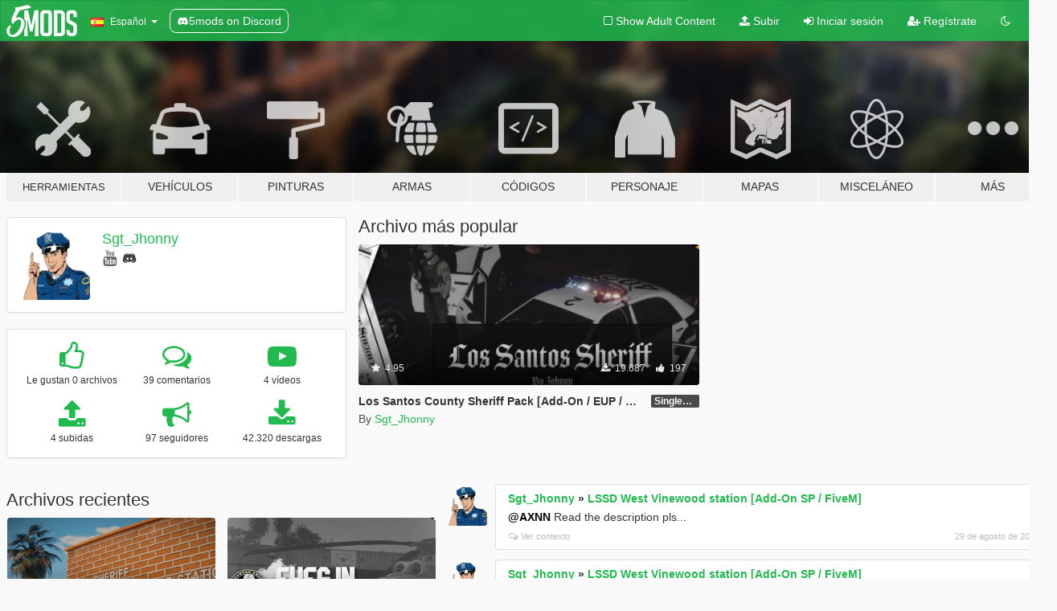

--- FILE ---
content_type: text/html; charset=utf-8
request_url: https://es.gta5-mods.com/users/Sgt_Jhonny
body_size: 8935
content:

<!DOCTYPE html>
<html lang="es" dir="ltr">
<head>
	<title>
		Mods de GTA 5 por Sgt_Jhonny - GTA5-Mods.com
	</title>

		<script
		  async
		  src="https://hb.vntsm.com/v4/live/vms/sites/gta5-mods.com/index.js"
        ></script>

        <script>
          self.__VM = self.__VM || [];
          self.__VM.push(function (admanager, scope) {
            scope.Config.buildPlacement((configBuilder) => {
              configBuilder.add("billboard");
              configBuilder.addDefaultOrUnique("mobile_mpu").setBreakPoint("mobile")
            }).display("top-ad");

            scope.Config.buildPlacement((configBuilder) => {
              configBuilder.add("leaderboard");
              configBuilder.addDefaultOrUnique("mobile_mpu").setBreakPoint("mobile")
            }).display("central-ad");

            scope.Config.buildPlacement((configBuilder) => {
              configBuilder.add("mpu");
              configBuilder.addDefaultOrUnique("mobile_mpu").setBreakPoint("mobile")
            }).display("side-ad");

            scope.Config.buildPlacement((configBuilder) => {
              configBuilder.add("leaderboard");
              configBuilder.addDefaultOrUnique("mpu").setBreakPoint({ mediaQuery: "max-width:1200px" })
            }).display("central-ad-2");

            scope.Config.buildPlacement((configBuilder) => {
              configBuilder.add("leaderboard");
              configBuilder.addDefaultOrUnique("mobile_mpu").setBreakPoint("mobile")
            }).display("bottom-ad");

            scope.Config.buildPlacement((configBuilder) => {
              configBuilder.add("desktop_takeover");
              configBuilder.addDefaultOrUnique("mobile_takeover").setBreakPoint("mobile")
            }).display("takeover-ad");

            scope.Config.get('mpu').display('download-ad-1');
          });
        </script>

	<meta charset="utf-8">
	<meta name="viewport" content="width=320, initial-scale=1.0, maximum-scale=1.0">
	<meta http-equiv="X-UA-Compatible" content="IE=edge">
	<meta name="msapplication-config" content="none">
	<meta name="theme-color" content="#20ba4e">
	<meta name="msapplication-navbutton-color" content="#20ba4e">
	<meta name="apple-mobile-web-app-capable" content="yes">
	<meta name="apple-mobile-web-app-status-bar-style" content="#20ba4e">
	<meta name="csrf-param" content="authenticity_token" />
<meta name="csrf-token" content="jeQ2Jx7u1maMj1PZPHm0+oonklVUsdfgCQAJRECf4Ly+A2H5W8dOCD37vMJowH9liVHCsyOfZ8pvQuqvNL381A==" />
	

	<link rel="shortcut icon" type="image/x-icon" href="https://images.gta5-mods.com/icons/favicon.png">
	<link rel="stylesheet" media="screen" href="/assets/application-7e510725ebc5c55e88a9fd87c027a2aa9e20126744fbac89762e0fd54819c399.css" />
	    <link rel="alternate" hreflang="id" href="https://id.gta5-mods.com/users/Sgt_Jhonny">
    <link rel="alternate" hreflang="ms" href="https://ms.gta5-mods.com/users/Sgt_Jhonny">
    <link rel="alternate" hreflang="bg" href="https://bg.gta5-mods.com/users/Sgt_Jhonny">
    <link rel="alternate" hreflang="ca" href="https://ca.gta5-mods.com/users/Sgt_Jhonny">
    <link rel="alternate" hreflang="cs" href="https://cs.gta5-mods.com/users/Sgt_Jhonny">
    <link rel="alternate" hreflang="da" href="https://da.gta5-mods.com/users/Sgt_Jhonny">
    <link rel="alternate" hreflang="de" href="https://de.gta5-mods.com/users/Sgt_Jhonny">
    <link rel="alternate" hreflang="el" href="https://el.gta5-mods.com/users/Sgt_Jhonny">
    <link rel="alternate" hreflang="en" href="https://www.gta5-mods.com/users/Sgt_Jhonny">
    <link rel="alternate" hreflang="es" href="https://es.gta5-mods.com/users/Sgt_Jhonny">
    <link rel="alternate" hreflang="fr" href="https://fr.gta5-mods.com/users/Sgt_Jhonny">
    <link rel="alternate" hreflang="gl" href="https://gl.gta5-mods.com/users/Sgt_Jhonny">
    <link rel="alternate" hreflang="ko" href="https://ko.gta5-mods.com/users/Sgt_Jhonny">
    <link rel="alternate" hreflang="hi" href="https://hi.gta5-mods.com/users/Sgt_Jhonny">
    <link rel="alternate" hreflang="it" href="https://it.gta5-mods.com/users/Sgt_Jhonny">
    <link rel="alternate" hreflang="hu" href="https://hu.gta5-mods.com/users/Sgt_Jhonny">
    <link rel="alternate" hreflang="mk" href="https://mk.gta5-mods.com/users/Sgt_Jhonny">
    <link rel="alternate" hreflang="nl" href="https://nl.gta5-mods.com/users/Sgt_Jhonny">
    <link rel="alternate" hreflang="nb" href="https://no.gta5-mods.com/users/Sgt_Jhonny">
    <link rel="alternate" hreflang="pl" href="https://pl.gta5-mods.com/users/Sgt_Jhonny">
    <link rel="alternate" hreflang="pt-BR" href="https://pt.gta5-mods.com/users/Sgt_Jhonny">
    <link rel="alternate" hreflang="ro" href="https://ro.gta5-mods.com/users/Sgt_Jhonny">
    <link rel="alternate" hreflang="ru" href="https://ru.gta5-mods.com/users/Sgt_Jhonny">
    <link rel="alternate" hreflang="sl" href="https://sl.gta5-mods.com/users/Sgt_Jhonny">
    <link rel="alternate" hreflang="fi" href="https://fi.gta5-mods.com/users/Sgt_Jhonny">
    <link rel="alternate" hreflang="sv" href="https://sv.gta5-mods.com/users/Sgt_Jhonny">
    <link rel="alternate" hreflang="vi" href="https://vi.gta5-mods.com/users/Sgt_Jhonny">
    <link rel="alternate" hreflang="tr" href="https://tr.gta5-mods.com/users/Sgt_Jhonny">
    <link rel="alternate" hreflang="uk" href="https://uk.gta5-mods.com/users/Sgt_Jhonny">
    <link rel="alternate" hreflang="zh-CN" href="https://zh.gta5-mods.com/users/Sgt_Jhonny">

  <script src="/javascripts/ads.js"></script>

		<!-- Nexus Google Tag Manager -->
		<script nonce="true">
//<![CDATA[
				window.dataLayer = window.dataLayer || [];

						window.dataLayer.push({
								login_status: 'Guest',
								user_id: undefined,
								gta5mods_id: undefined,
						});

//]]>
</script>
		<script nonce="true">
//<![CDATA[
				(function(w,d,s,l,i){w[l]=w[l]||[];w[l].push({'gtm.start':
				new Date().getTime(),event:'gtm.js'});var f=d.getElementsByTagName(s)[0],
				j=d.createElement(s),dl=l!='dataLayer'?'&l='+l:'';j.async=true;j.src=
				'https://www.googletagmanager.com/gtm.js?id='+i+dl;f.parentNode.insertBefore(j,f);
				})(window,document,'script','dataLayer','GTM-KCVF2WQ');

//]]>
</script>		<!-- End Nexus Google Tag Manager -->
</head>
<body class=" es">
	<!-- Google Tag Manager (noscript) -->
	<noscript><iframe src="https://www.googletagmanager.com/ns.html?id=GTM-KCVF2WQ"
										height="0" width="0" style="display:none;visibility:hidden"></iframe></noscript>
	<!-- End Google Tag Manager (noscript) -->

<div id="page-cover"></div>
<div id="page-loading">
	<span class="graphic"></span>
	<span class="message">Cargando...</span>
</div>

<div id="page-cover"></div>

<nav id="main-nav" class="navbar navbar-default">
  <div class="container">
    <div class="navbar-header">
      <a class="navbar-brand" href="/"></a>

      <ul class="nav navbar-nav">
        <li id="language-dropdown" class="dropdown">
          <a href="#language" class="dropdown-toggle" data-toggle="dropdown">
            <span class="famfamfam-flag-es icon"></span>&nbsp;
            <span class="language-name">Español</span>
            <span class="caret"></span>
          </a>

          <ul class="dropdown-menu dropdown-menu-with-footer">
                <li>
                  <a href="https://id.gta5-mods.com/users/Sgt_Jhonny">
                    <span class="famfamfam-flag-id"></span>
                    <span class="language-name">Bahasa Indonesia</span>
                  </a>
                </li>
                <li>
                  <a href="https://ms.gta5-mods.com/users/Sgt_Jhonny">
                    <span class="famfamfam-flag-my"></span>
                    <span class="language-name">Bahasa Melayu</span>
                  </a>
                </li>
                <li>
                  <a href="https://bg.gta5-mods.com/users/Sgt_Jhonny">
                    <span class="famfamfam-flag-bg"></span>
                    <span class="language-name">Български</span>
                  </a>
                </li>
                <li>
                  <a href="https://ca.gta5-mods.com/users/Sgt_Jhonny">
                    <span class="famfamfam-flag-catalonia"></span>
                    <span class="language-name">Català</span>
                  </a>
                </li>
                <li>
                  <a href="https://cs.gta5-mods.com/users/Sgt_Jhonny">
                    <span class="famfamfam-flag-cz"></span>
                    <span class="language-name">Čeština</span>
                  </a>
                </li>
                <li>
                  <a href="https://da.gta5-mods.com/users/Sgt_Jhonny">
                    <span class="famfamfam-flag-dk"></span>
                    <span class="language-name">Dansk</span>
                  </a>
                </li>
                <li>
                  <a href="https://de.gta5-mods.com/users/Sgt_Jhonny">
                    <span class="famfamfam-flag-de"></span>
                    <span class="language-name">Deutsch</span>
                  </a>
                </li>
                <li>
                  <a href="https://el.gta5-mods.com/users/Sgt_Jhonny">
                    <span class="famfamfam-flag-gr"></span>
                    <span class="language-name">Ελληνικά</span>
                  </a>
                </li>
                <li>
                  <a href="https://www.gta5-mods.com/users/Sgt_Jhonny">
                    <span class="famfamfam-flag-gb"></span>
                    <span class="language-name">English</span>
                  </a>
                </li>
                <li>
                  <a href="https://es.gta5-mods.com/users/Sgt_Jhonny">
                    <span class="famfamfam-flag-es"></span>
                    <span class="language-name">Español</span>
                  </a>
                </li>
                <li>
                  <a href="https://fr.gta5-mods.com/users/Sgt_Jhonny">
                    <span class="famfamfam-flag-fr"></span>
                    <span class="language-name">Français</span>
                  </a>
                </li>
                <li>
                  <a href="https://gl.gta5-mods.com/users/Sgt_Jhonny">
                    <span class="famfamfam-flag-es-gl"></span>
                    <span class="language-name">Galego</span>
                  </a>
                </li>
                <li>
                  <a href="https://ko.gta5-mods.com/users/Sgt_Jhonny">
                    <span class="famfamfam-flag-kr"></span>
                    <span class="language-name">한국어</span>
                  </a>
                </li>
                <li>
                  <a href="https://hi.gta5-mods.com/users/Sgt_Jhonny">
                    <span class="famfamfam-flag-in"></span>
                    <span class="language-name">हिन्दी</span>
                  </a>
                </li>
                <li>
                  <a href="https://it.gta5-mods.com/users/Sgt_Jhonny">
                    <span class="famfamfam-flag-it"></span>
                    <span class="language-name">Italiano</span>
                  </a>
                </li>
                <li>
                  <a href="https://hu.gta5-mods.com/users/Sgt_Jhonny">
                    <span class="famfamfam-flag-hu"></span>
                    <span class="language-name">Magyar</span>
                  </a>
                </li>
                <li>
                  <a href="https://mk.gta5-mods.com/users/Sgt_Jhonny">
                    <span class="famfamfam-flag-mk"></span>
                    <span class="language-name">Македонски</span>
                  </a>
                </li>
                <li>
                  <a href="https://nl.gta5-mods.com/users/Sgt_Jhonny">
                    <span class="famfamfam-flag-nl"></span>
                    <span class="language-name">Nederlands</span>
                  </a>
                </li>
                <li>
                  <a href="https://no.gta5-mods.com/users/Sgt_Jhonny">
                    <span class="famfamfam-flag-no"></span>
                    <span class="language-name">Norsk</span>
                  </a>
                </li>
                <li>
                  <a href="https://pl.gta5-mods.com/users/Sgt_Jhonny">
                    <span class="famfamfam-flag-pl"></span>
                    <span class="language-name">Polski</span>
                  </a>
                </li>
                <li>
                  <a href="https://pt.gta5-mods.com/users/Sgt_Jhonny">
                    <span class="famfamfam-flag-br"></span>
                    <span class="language-name">Português do Brasil</span>
                  </a>
                </li>
                <li>
                  <a href="https://ro.gta5-mods.com/users/Sgt_Jhonny">
                    <span class="famfamfam-flag-ro"></span>
                    <span class="language-name">Română</span>
                  </a>
                </li>
                <li>
                  <a href="https://ru.gta5-mods.com/users/Sgt_Jhonny">
                    <span class="famfamfam-flag-ru"></span>
                    <span class="language-name">Русский</span>
                  </a>
                </li>
                <li>
                  <a href="https://sl.gta5-mods.com/users/Sgt_Jhonny">
                    <span class="famfamfam-flag-si"></span>
                    <span class="language-name">Slovenščina</span>
                  </a>
                </li>
                <li>
                  <a href="https://fi.gta5-mods.com/users/Sgt_Jhonny">
                    <span class="famfamfam-flag-fi"></span>
                    <span class="language-name">Suomi</span>
                  </a>
                </li>
                <li>
                  <a href="https://sv.gta5-mods.com/users/Sgt_Jhonny">
                    <span class="famfamfam-flag-se"></span>
                    <span class="language-name">Svenska</span>
                  </a>
                </li>
                <li>
                  <a href="https://vi.gta5-mods.com/users/Sgt_Jhonny">
                    <span class="famfamfam-flag-vn"></span>
                    <span class="language-name">Tiếng Việt</span>
                  </a>
                </li>
                <li>
                  <a href="https://tr.gta5-mods.com/users/Sgt_Jhonny">
                    <span class="famfamfam-flag-tr"></span>
                    <span class="language-name">Türkçe</span>
                  </a>
                </li>
                <li>
                  <a href="https://uk.gta5-mods.com/users/Sgt_Jhonny">
                    <span class="famfamfam-flag-ua"></span>
                    <span class="language-name">Українська</span>
                  </a>
                </li>
                <li>
                  <a href="https://zh.gta5-mods.com/users/Sgt_Jhonny">
                    <span class="famfamfam-flag-cn"></span>
                    <span class="language-name">中文</span>
                  </a>
                </li>
          </ul>
        </li>
        <li class="discord-link">
          <a href="https://discord.gg/2PR7aMzD4U" target="_blank" rel="noreferrer">
            <img src="https://images.gta5-mods.com/site/discord-header.svg" height="15px" alt="">
            <span>5mods on Discord</span>
          </a>
        </li>
      </ul>
    </div>

    <ul class="nav navbar-nav navbar-right">
        <li>
          <a href="/adult_filter" title="Light mode">
              <span class="fa fa-square-o"></span>
            <span>Show Adult <span class="adult-filter__content-text">Content</span></span>
          </a>
        </li>
      <li class="hidden-xs">
        <a href="/upload">
          <span class="icon fa fa-upload"></span>
          Subir
        </a>
      </li>

        <li>
          <a href="/login?r=/users/Sgt_Jhonny">
            <span class="icon fa fa-sign-in"></span>
            <span class="login-text">Iniciar sesión</span>
          </a>
        </li>

        <li class="hidden-xs">
          <a href="/register?r=/users/Sgt_Jhonny">
            <span class="icon fa fa-user-plus"></span>
            Regístrate
          </a>
        </li>

        <li>
            <a href="/dark_mode" title="Dark mode">
              <span class="fa fa-moon-o"></span>
            </a>
        </li>

      <li id="search-dropdown">
        <a href="#search" class="dropdown-toggle" data-toggle="dropdown">
          <span class="fa fa-search"></span>
        </a>

        <div class="dropdown-menu">
          <div class="form-inline">
            <div class="form-group">
              <div class="input-group">
                <div class="input-group-addon"><span  class="fa fa-search"></span></div>
                <input type="text" class="form-control" placeholder="Buscar mods para GTA 5...">
              </div>
            </div>
            <button type="submit" class="btn btn-primary">
              Buscar
            </button>
          </div>
        </div>
      </li>
    </ul>
  </div>
</nav>

<div id="banner" class="">
  <div class="container hidden-xs">
    <div id="intro">
      <h1 class="styled">Bienvenido a GTA5-Mods.com</h1>
      <p>Selecciona una de las siguientes categorías para empezar a explorar los últimos mods para GTA 5 en PC:</p>
    </div>
  </div>

  <div class="container">
    <ul id="navigation" class="clearfix es">
        <li class="tools ">
          <a href="/tools">
            <span class="icon-category"></span>
            <span class="label-border"></span>
            <span class="label-category lg-small md-small">
              <span>Herramientas</span>
            </span>
          </a>
        </li>
        <li class="vehicles ">
          <a href="/vehicles">
            <span class="icon-category"></span>
            <span class="label-border"></span>
            <span class="label-category ">
              <span>Vehículos</span>
            </span>
          </a>
        </li>
        <li class="paintjobs ">
          <a href="/paintjobs">
            <span class="icon-category"></span>
            <span class="label-border"></span>
            <span class="label-category ">
              <span>Pinturas</span>
            </span>
          </a>
        </li>
        <li class="weapons ">
          <a href="/weapons">
            <span class="icon-category"></span>
            <span class="label-border"></span>
            <span class="label-category ">
              <span>Armas</span>
            </span>
          </a>
        </li>
        <li class="scripts ">
          <a href="/scripts">
            <span class="icon-category"></span>
            <span class="label-border"></span>
            <span class="label-category ">
              <span>Códigos</span>
            </span>
          </a>
        </li>
        <li class="player ">
          <a href="/player">
            <span class="icon-category"></span>
            <span class="label-border"></span>
            <span class="label-category ">
              <span>Personaje</span>
            </span>
          </a>
        </li>
        <li class="maps ">
          <a href="/maps">
            <span class="icon-category"></span>
            <span class="label-border"></span>
            <span class="label-category ">
              <span>Mapas</span>
            </span>
          </a>
        </li>
        <li class="misc ">
          <a href="/misc">
            <span class="icon-category"></span>
            <span class="label-border"></span>
            <span class="label-category md-small">
              <span>Misceláneo</span>
            </span>
          </a>
        </li>
      <li id="more-dropdown" class="more dropdown">
        <a href="#more" class="dropdown-toggle" data-toggle="dropdown">
          <span class="icon-category"></span>
          <span class="label-border"></span>
          <span class="label-category ">
            <span>Más</span>
          </span>
        </a>

        <ul class="dropdown-menu pull-right">
          <li>
            <a href="http://www.gta5cheats.com" target="_blank">
              <span class="fa fa-external-link"></span>
              GTA 5 Cheats
            </a>
          </li>
        </ul>
      </li>
    </ul>
  </div>
</div>

<div id="content">
  
<div id="profile" data-user-id="1414406">
  <div class="container">


        <div class="row">
          <div class="col-sm-6 col-md-4">
            <div class="user-panel panel panel-default">
              <div class="panel-body">
                <div class="row">
                  <div class="col-xs-3">
                    <a href="/users/Sgt_Jhonny">
                      <img class="img-responsive" src="https://img.gta5-mods.com/q75-w100-h100-cfill/avatars/1414406/accc3e-darius_1.png" alt="Accc3e darius 1" />
                    </a>
                  </div>
                  <div class="col-xs-9">
                    <a class="username" href="/users/Sgt_Jhonny">Sgt_Jhonny</a>

                        <br/>

                            <div class="user-social">
                              





<a title="YouTube" target="_blank" href="https://www.youtube.com/channel/UCZ14CwKkY0cuMNzrGXeBpRQ"><span class="fa fa-youtube"></span></a>




<a title="Discord Server" target="_blank" href="https://discord.gg/AyXsKnD77w"><span class="fa fa-discord size-30"></span></a>

                            </div>


                            <div class="g-ytsubscribe" data-channel="null" data-channelid="UCZ14CwKkY0cuMNzrGXeBpRQ" data-layout="default" data-count="default"></div>



                  </div>
                </div>
              </div>
            </div>

              <div class="panel panel-default" dir="auto">
                <div class="panel-body">
                    <div class="user-stats">
                      <div class="row">
                        <div class="col-xs-4">
                          <span class="stat-icon fa fa-thumbs-o-up"></span>
                          <span class="stat-label">
                            Le gustan 0 archivos
                          </span>
                        </div>
                        <div class="col-xs-4">
                          <span class="stat-icon fa fa-comments-o"></span>
                          <span class="stat-label">
                            39 comentarios
                          </span>
                        </div>
                        <div class="col-xs-4">
                          <span class="stat-icon fa fa-youtube-play"></span>
                          <span class="stat-label">
                            4 vídeos
                          </span>
                        </div>
                      </div>

                      <div class="row">
                        <div class="col-xs-4">
                          <span class="stat-icon fa fa-upload"></span>
                          <span class="stat-label">
                            4 subidas
                          </span>
                        </div>
                        <div class="col-xs-4">
                          <span class="stat-icon fa fa-bullhorn"></span>
                          <span class="stat-label">
                            97 seguidores
                          </span>
                        </div>
                          <div class="col-xs-4">
                            <span class="stat-icon fa fa-download"></span>
                            <span class="stat-label">
                              42.320 descargas
                            </span>
                          </div>
                      </div>
                    </div>
                </div>
              </div>
          </div>

            <div class="col-sm-6 col-md-4 file-list">
              <h3 class="no-margin-top">Archivo más popular</h3>
              
<div class="file-list-obj">
  <a href="/vehicles/non-els-add-on-mlo-eup-los-santos-county-sheriff-pack" title="Los Santos County Sheriff Pack [Add-On / EUP / MLO]" class="preview empty">

    <img title="Los Santos County Sheriff Pack [Add-On / EUP / MLO]" class="img-responsive" alt="Los Santos County Sheriff Pack [Add-On / EUP / MLO]" src="https://img.gta5-mods.com/q75-w500-h333-cfill/images/non-els-add-on-mlo-eup-los-santos-county-sheriff-pack/d35b96-1.png" />

      <ul class="categories">
            <li>Add-On</li>
            <li>Coche</li>
            <li>Lore Friendly</li>
            <li>Edición vanilla</li>
      </ul>

      <div class="stats">
        <div>
            <span title="4.95 star rating">
              <span class="fa fa-star"></span> 4.95
            </span>
        </div>
        <div>
          <span title="19.687 Descargas">
            <span class="fa fa-download"></span> 19.687
          </span>
          <span class="stats-likes" title="197 Me gusta">
            <span class="fa fa-thumbs-up"></span> 197
          </span>
        </div>
      </div>

  </a>
  <div class="details">
    <div class="top">
      <div class="name">
        <a href="/vehicles/non-els-add-on-mlo-eup-los-santos-county-sheriff-pack" title="Los Santos County Sheriff Pack [Add-On / EUP / MLO]">
          <span dir="ltr">Los Santos County Sheriff Pack [Add-On / EUP / MLO]</span>
        </a>
      </div>
        <div class="version" dir="ltr" title="SinglePlayer v1.1">SinglePlayer v1.1</div>
    </div>
    <div class="bottom">
      <span class="bottom-by">By</span> <a href="/users/Sgt_Jhonny" title="Sgt_Jhonny">Sgt_Jhonny</a>
    </div>
  </div>
</div>
            </div>
        </div>

            <div class="row">
                  <div class="file-list col-sm-5">
                    <div class="row-heading">
                      <h3 class="latest-files">
                        Archivos recientes
                      </h3>
                    </div>

                        <div class="row">
                            <div class="col-xs-6 col-sm-12 col-md-6">
                              
<div class="file-list-obj">
  <a href="/maps/map-lssd-west-vinewood-station" title="LSSD West Vinewood station [Add-On SP / FiveM]" class="preview empty">

    <img title="LSSD West Vinewood station [Add-On SP / FiveM]" class="img-responsive" alt="LSSD West Vinewood station [Add-On SP / FiveM]" src="https://img.gta5-mods.com/q75-w500-h333-cfill/images/map-lssd-west-vinewood-station/4ca63f-3.jpg" />

      <ul class="categories">
            <li>Modelo de mapa</li>
            <li>Edificio</li>
            <li>Escena</li>
            <li>Destacado</li>
      </ul>

      <div class="stats">
        <div>
            <span title="4.94 star rating">
              <span class="fa fa-star"></span> 4.94
            </span>
        </div>
        <div>
          <span title="4.529 Descargas">
            <span class="fa fa-download"></span> 4.529
          </span>
          <span class="stats-likes" title="100 Me gusta">
            <span class="fa fa-thumbs-up"></span> 100
          </span>
        </div>
      </div>

  </a>
  <div class="details">
    <div class="top">
      <div class="name">
        <a href="/maps/map-lssd-west-vinewood-station" title="LSSD West Vinewood station [Add-On SP / FiveM]">
          <span dir="ltr">LSSD West Vinewood station [Add-On SP / FiveM]</span>
        </a>
      </div>
        <div class="version" dir="ltr" title="1.0">1.0</div>
    </div>
    <div class="bottom">
      <span class="bottom-by">By</span> <a href="/users/Sgt_Jhonny" title="Sgt_Jhonny">Sgt_Jhonny</a>
    </div>
  </div>
</div>
                            </div>
                            <div class="col-xs-6 col-sm-12 col-md-6">
                              
<div class="file-list-obj">
  <a href="/maps/mlo-la-puerta-aero-bureau-lssd" title="[MLO] La Puerta Aero Bureau LSSD" class="preview empty">

    <img title="[MLO] La Puerta Aero Bureau LSSD" class="img-responsive" alt="[MLO] La Puerta Aero Bureau LSSD" src="https://img.gta5-mods.com/q75-w500-h333-cfill/images/mlo-la-puerta-aero-bureau-lssd/c2d9fb-1.png" />

      <ul class="categories">
            <li>Interior</li>
            <li>Edificio</li>
      </ul>

      <div class="stats">
        <div>
            <span title="4.7 star rating">
              <span class="fa fa-star"></span> 4.7
            </span>
        </div>
        <div>
          <span title="4.809 Descargas">
            <span class="fa fa-download"></span> 4.809
          </span>
          <span class="stats-likes" title="99 Me gusta">
            <span class="fa fa-thumbs-up"></span> 99
          </span>
        </div>
      </div>

  </a>
  <div class="details">
    <div class="top">
      <div class="name">
        <a href="/maps/mlo-la-puerta-aero-bureau-lssd" title="[MLO] La Puerta Aero Bureau LSSD">
          <span dir="ltr">[MLO] La Puerta Aero Bureau LSSD</span>
        </a>
      </div>
        <div class="version" dir="ltr" title="1.0">1.0</div>
    </div>
    <div class="bottom">
      <span class="bottom-by">By</span> <a href="/users/Sgt_Jhonny" title="Sgt_Jhonny">Sgt_Jhonny</a>
    </div>
  </div>
</div>
                            </div>
                        </div>
                        <div class="row">
                            <div class="col-xs-6 col-sm-12 col-md-6">
                              
<div class="file-list-obj">
  <a href="/vehicles/non-els-add-on-mlo-eup-los-santos-county-sheriff-pack" title="Los Santos County Sheriff Pack [Add-On / EUP / MLO]" class="preview empty">

    <img title="Los Santos County Sheriff Pack [Add-On / EUP / MLO]" class="img-responsive" alt="Los Santos County Sheriff Pack [Add-On / EUP / MLO]" src="https://img.gta5-mods.com/q75-w500-h333-cfill/images/non-els-add-on-mlo-eup-los-santos-county-sheriff-pack/d35b96-1.png" />

      <ul class="categories">
            <li>Add-On</li>
            <li>Coche</li>
            <li>Lore Friendly</li>
            <li>Edición vanilla</li>
      </ul>

      <div class="stats">
        <div>
            <span title="4.95 star rating">
              <span class="fa fa-star"></span> 4.95
            </span>
        </div>
        <div>
          <span title="19.687 Descargas">
            <span class="fa fa-download"></span> 19.687
          </span>
          <span class="stats-likes" title="197 Me gusta">
            <span class="fa fa-thumbs-up"></span> 197
          </span>
        </div>
      </div>

  </a>
  <div class="details">
    <div class="top">
      <div class="name">
        <a href="/vehicles/non-els-add-on-mlo-eup-los-santos-county-sheriff-pack" title="Los Santos County Sheriff Pack [Add-On / EUP / MLO]">
          <span dir="ltr">Los Santos County Sheriff Pack [Add-On / EUP / MLO]</span>
        </a>
      </div>
        <div class="version" dir="ltr" title="SinglePlayer v1.1">SinglePlayer v1.1</div>
    </div>
    <div class="bottom">
      <span class="bottom-by">By</span> <a href="/users/Sgt_Jhonny" title="Sgt_Jhonny">Sgt_Jhonny</a>
    </div>
  </div>
</div>
                            </div>
                            <div class="col-xs-6 col-sm-12 col-md-6">
                              
<div class="file-list-obj">
  <a href="/vehicles/emergency-declasse-alamo-2600ls-add-on-sgt_jhonny" title="Emergency Declasse Alamo 2600LS [Add-On]" class="preview empty">

    <img title="Emergency Declasse Alamo 2600LS [Add-On]" class="img-responsive" alt="Emergency Declasse Alamo 2600LS [Add-On]" src="https://img.gta5-mods.com/q75-w500-h333-cfill/images/emergency-declasse-alamo-2600ls-add-on-sgt_jhonny/3e3cd8-1-min.png" />

      <ul class="categories">
            <li>Add-On</li>
            <li>Coche</li>
            <li>SUV</li>
            <li>Emergencia</li>
            <li>Edición vanilla</li>
            <li>Lore Friendly</li>
      </ul>

      <div class="stats">
        <div>
            <span title="5.0 star rating">
              <span class="fa fa-star"></span> 5.0
            </span>
        </div>
        <div>
          <span title="13.295 Descargas">
            <span class="fa fa-download"></span> 13.295
          </span>
          <span class="stats-likes" title="154 Me gusta">
            <span class="fa fa-thumbs-up"></span> 154
          </span>
        </div>
      </div>

  </a>
  <div class="details">
    <div class="top">
      <div class="name">
        <a href="/vehicles/emergency-declasse-alamo-2600ls-add-on-sgt_jhonny" title="Emergency Declasse Alamo 2600LS [Add-On]">
          <span dir="ltr">Emergency Declasse Alamo 2600LS [Add-On]</span>
        </a>
      </div>
        <div class="version" dir="ltr" title="2.0">2.0</div>
    </div>
    <div class="bottom">
      <span class="bottom-by">By</span> <a href="/users/Sgt_Jhonny" title="Sgt_Jhonny">Sgt_Jhonny</a>
    </div>
  </div>
</div>
                            </div>
                        </div>
                  </div>

                  <div id="comments" class="col-sm-7">
                    <ul class="media-list comments-list" style="display: block;">
                      
    <li id="comment-2379221" class="comment media " data-comment-id="2379221" data-username="Sgt_Jhonny" data-mentions="[&quot;AXNN&quot;]">
      <div class="media-left">
        <a href="/users/Sgt_Jhonny"><img class="media-object" src="https://img.gta5-mods.com/q75-w100-h100-cfill/avatars/1414406/accc3e-darius_1.png" alt="Accc3e darius 1" /></a>
      </div>
      <div class="media-body">
        <div class="panel panel-default">
          <div class="panel-body">
            <div class="media-heading clearfix">
              <div class="pull-left flip" dir="auto">
                <a href="/users/Sgt_Jhonny">Sgt_Jhonny</a>
                    &raquo;
                    <a href="/maps/map-lssd-west-vinewood-station">LSSD West Vinewood station [Add-On SP / FiveM] </a>
              </div>
              <div class="pull-right flip">
                

                
              </div>
            </div>

            <div class="comment-text " dir="auto"><p><a class="mention" href="/users/AXNN">@AXNN</a> Read the description pls...</p></div>

            <div class="media-details clearfix">
              <div class="row">
                <div class="col-md-8 text-left flip">

                    <a class="inline-icon-text" href="/maps/map-lssd-west-vinewood-station#comment-2379221"><span class="fa fa-comments-o"></span>Ver contexto</a>

                  

                  
                </div>
                <div class="col-md-4 text-right flip" title="viernes, 29 de agosto de 2025 18:32:29 +0000">29 de agosto de 2025</div>
              </div>
            </div>
          </div>
        </div>
      </div>
    </li>

    <li id="comment-2379220" class="comment media " data-comment-id="2379220" data-username="Sgt_Jhonny" data-mentions="[&quot;VRTomsky&quot;]">
      <div class="media-left">
        <a href="/users/Sgt_Jhonny"><img class="media-object" src="https://img.gta5-mods.com/q75-w100-h100-cfill/avatars/1414406/accc3e-darius_1.png" alt="Accc3e darius 1" /></a>
      </div>
      <div class="media-body">
        <div class="panel panel-default">
          <div class="panel-body">
            <div class="media-heading clearfix">
              <div class="pull-left flip" dir="auto">
                <a href="/users/Sgt_Jhonny">Sgt_Jhonny</a>
                    &raquo;
                    <a href="/maps/map-lssd-west-vinewood-station">LSSD West Vinewood station [Add-On SP / FiveM] </a>
              </div>
              <div class="pull-right flip">
                

                
              </div>
            </div>

            <div class="comment-text " dir="auto"><p><a class="mention" href="/users/VRTomsky">@VRTomsky</a> The community made an unlore modification, it&#39;s on my discord</p></div>

            <div class="media-details clearfix">
              <div class="row">
                <div class="col-md-8 text-left flip">

                    <a class="inline-icon-text" href="/maps/map-lssd-west-vinewood-station#comment-2379220"><span class="fa fa-comments-o"></span>Ver contexto</a>

                  

                  
                </div>
                <div class="col-md-4 text-right flip" title="viernes, 29 de agosto de 2025 18:32:21 +0000">29 de agosto de 2025</div>
              </div>
            </div>
          </div>
        </div>
      </div>
    </li>

    <li id="comment-2378404" class="comment media " data-comment-id="2378404" data-username="Sgt_Jhonny" data-mentions="[&quot;Jim2578&quot;]">
      <div class="media-left">
        <a href="/users/Sgt_Jhonny"><img class="media-object" src="https://img.gta5-mods.com/q75-w100-h100-cfill/avatars/1414406/accc3e-darius_1.png" alt="Accc3e darius 1" /></a>
      </div>
      <div class="media-body">
        <div class="panel panel-default">
          <div class="panel-body">
            <div class="media-heading clearfix">
              <div class="pull-left flip" dir="auto">
                <a href="/users/Sgt_Jhonny">Sgt_Jhonny</a>
                    &raquo;
                    <a href="/maps/map-lssd-west-vinewood-station">LSSD West Vinewood station [Add-On SP / FiveM] </a>
              </div>
              <div class="pull-right flip">
                

                
              </div>
            </div>

            <div class="comment-text " dir="auto"><p><a class="mention" href="/users/Jim2578">@Jim2578</a> Great, read the desc. </p></div>

            <div class="media-details clearfix">
              <div class="row">
                <div class="col-md-8 text-left flip">

                    <a class="inline-icon-text" href="/maps/map-lssd-west-vinewood-station#comment-2378404"><span class="fa fa-comments-o"></span>Ver contexto</a>

                  

                  
                </div>
                <div class="col-md-4 text-right flip" title="lunes, 25 de agosto de 2025 20:41:42 +0000">25 de agosto de 2025</div>
              </div>
            </div>
          </div>
        </div>
      </div>
    </li>

    <li id="comment-2378403" class="comment media " data-comment-id="2378403" data-username="Sgt_Jhonny" data-mentions="[&quot;Lapd Code 3&quot;]">
      <div class="media-left">
        <a href="/users/Sgt_Jhonny"><img class="media-object" src="https://img.gta5-mods.com/q75-w100-h100-cfill/avatars/1414406/accc3e-darius_1.png" alt="Accc3e darius 1" /></a>
      </div>
      <div class="media-body">
        <div class="panel panel-default">
          <div class="panel-body">
            <div class="media-heading clearfix">
              <div class="pull-left flip" dir="auto">
                <a href="/users/Sgt_Jhonny">Sgt_Jhonny</a>
                    &raquo;
                    <a href="/maps/map-lssd-west-vinewood-station">LSSD West Vinewood station [Add-On SP / FiveM] </a>
              </div>
              <div class="pull-right flip">
                

                
              </div>
            </div>

            <div class="comment-text " dir="auto"><p><a class="mention" href="/users/Lapd%20Code%203">@Lapd Code 3</a> It&#39;s also on my discord, some members made an LA version</p></div>

            <div class="media-details clearfix">
              <div class="row">
                <div class="col-md-8 text-left flip">

                    <a class="inline-icon-text" href="/maps/map-lssd-west-vinewood-station#comment-2378403"><span class="fa fa-comments-o"></span>Ver contexto</a>

                  

                  
                </div>
                <div class="col-md-4 text-right flip" title="lunes, 25 de agosto de 2025 20:40:50 +0000">25 de agosto de 2025</div>
              </div>
            </div>
          </div>
        </div>
      </div>
    </li>

    <li id="comment-2378402" class="comment media " data-comment-id="2378402" data-username="Sgt_Jhonny" data-mentions="[&quot;oldtimergamer6351&quot;]">
      <div class="media-left">
        <a href="/users/Sgt_Jhonny"><img class="media-object" src="https://img.gta5-mods.com/q75-w100-h100-cfill/avatars/1414406/accc3e-darius_1.png" alt="Accc3e darius 1" /></a>
      </div>
      <div class="media-body">
        <div class="panel panel-default">
          <div class="panel-body">
            <div class="media-heading clearfix">
              <div class="pull-left flip" dir="auto">
                <a href="/users/Sgt_Jhonny">Sgt_Jhonny</a>
                    &raquo;
                    <a href="/maps/map-lssd-west-vinewood-station">LSSD West Vinewood station [Add-On SP / FiveM] </a>
              </div>
              <div class="pull-right flip">
                

                
              </div>
            </div>

            <div class="comment-text " dir="auto"><p><a class="mention" href="/users/oldtimergamer6351">@oldtimergamer6351</a> You can join my discord! </p></div>

            <div class="media-details clearfix">
              <div class="row">
                <div class="col-md-8 text-left flip">

                    <a class="inline-icon-text" href="/maps/map-lssd-west-vinewood-station#comment-2378402"><span class="fa fa-comments-o"></span>Ver contexto</a>

                  

                  
                </div>
                <div class="col-md-4 text-right flip" title="lunes, 25 de agosto de 2025 20:40:27 +0000">25 de agosto de 2025</div>
              </div>
            </div>
          </div>
        </div>
      </div>
    </li>

    <li id="comment-2252907" class="comment media " data-comment-id="2252907" data-username="Sgt_Jhonny" data-mentions="[&quot;gorgonut&quot;]">
      <div class="media-left">
        <a href="/users/Sgt_Jhonny"><img class="media-object" src="https://img.gta5-mods.com/q75-w100-h100-cfill/avatars/1414406/accc3e-darius_1.png" alt="Accc3e darius 1" /></a>
      </div>
      <div class="media-body">
        <div class="panel panel-default">
          <div class="panel-body">
            <div class="media-heading clearfix">
              <div class="pull-left flip" dir="auto">
                <a href="/users/Sgt_Jhonny">Sgt_Jhonny</a>
                    &raquo;
                    <a href="/maps/mlo-la-puerta-aero-bureau-lssd"> [MLO] La Puerta Aero Bureau LSSD</a>
              </div>
              <div class="pull-right flip">
                

                
              </div>
            </div>

            <div class="comment-text " dir="auto"><p><a class="mention" href="/users/gorgonut">@gorgonut</a> Hey, sorry for the late reply. It&#39;s pinned on the &quot;support&quot; channel. </p></div>

            <div class="media-details clearfix">
              <div class="row">
                <div class="col-md-8 text-left flip">

                    <a class="inline-icon-text" href="/maps/mlo-la-puerta-aero-bureau-lssd#comment-2252907"><span class="fa fa-comments-o"></span>Ver contexto</a>

                  

                  
                </div>
                <div class="col-md-4 text-right flip" title="lunes, 22 de abril de 2024 07:20:34 +0000">22 de abril de 2024</div>
              </div>
            </div>
          </div>
        </div>
      </div>
    </li>

    <li id="comment-2242276" class="comment media " data-comment-id="2242276" data-username="Sgt_Jhonny" data-mentions="[&quot;TomGougler&quot;]">
      <div class="media-left">
        <a href="/users/Sgt_Jhonny"><img class="media-object" src="https://img.gta5-mods.com/q75-w100-h100-cfill/avatars/1414406/accc3e-darius_1.png" alt="Accc3e darius 1" /></a>
      </div>
      <div class="media-body">
        <div class="panel panel-default">
          <div class="panel-body">
            <div class="media-heading clearfix">
              <div class="pull-left flip" dir="auto">
                <a href="/users/Sgt_Jhonny">Sgt_Jhonny</a>
                    &raquo;
                    <a href="/maps/mlo-la-puerta-aero-bureau-lssd"> [MLO] La Puerta Aero Bureau LSSD</a>
              </div>
              <div class="pull-right flip">
                

                
              </div>
            </div>

            <div class="comment-text " dir="auto"><p><a class="mention" href="/users/TomGougler">@TomGougler</a> Yup :/ Known issue I need to correct that in the next update, you can still join the discord where the patch is already available. Sorry for that!</p></div>

            <div class="media-details clearfix">
              <div class="row">
                <div class="col-md-8 text-left flip">

                    <a class="inline-icon-text" href="/maps/mlo-la-puerta-aero-bureau-lssd#comment-2242276"><span class="fa fa-comments-o"></span>Ver contexto</a>

                  

                  
                </div>
                <div class="col-md-4 text-right flip" title="domingo, 10 de marzo de 2024 22:40:29 +0000">10 de marzo de 2024</div>
              </div>
            </div>
          </div>
        </div>
      </div>
    </li>

    <li id="comment-2237218" class="comment media " data-comment-id="2237218" data-username="Sgt_Jhonny" data-mentions="[&quot;RaduCrow&quot;]">
      <div class="media-left">
        <a href="/users/Sgt_Jhonny"><img class="media-object" src="https://img.gta5-mods.com/q75-w100-h100-cfill/avatars/1414406/accc3e-darius_1.png" alt="Accc3e darius 1" /></a>
      </div>
      <div class="media-body">
        <div class="panel panel-default">
          <div class="panel-body">
            <div class="media-heading clearfix">
              <div class="pull-left flip" dir="auto">
                <a href="/users/Sgt_Jhonny">Sgt_Jhonny</a>
                    &raquo;
                    <a href="/maps/mlo-la-puerta-aero-bureau-lssd"> [MLO] La Puerta Aero Bureau LSSD</a>
              </div>
              <div class="pull-right flip">
                

                
              </div>
            </div>

            <div class="comment-text " dir="auto"><p><a class="mention" href="/users/RaduCrow">@RaduCrow</a> I&#39;m not your friend, I don&#39;t appreciate your non-constructive comments. Knowing that the bug you&#39;re pointing out is potentially linked to your broken game. Beyond that, this mapping took me several months to develop, and rather than come and point out the problem (on a free MLO, no less), you&#39;re content to drop your criticism.</p>

<p>Make a free MLO of this scale, without any bugs. Publish it on 5mod and come back to talk to me. </p></div>

            <div class="media-details clearfix">
              <div class="row">
                <div class="col-md-8 text-left flip">

                    <a class="inline-icon-text" href="/maps/mlo-la-puerta-aero-bureau-lssd#comment-2237218"><span class="fa fa-comments-o"></span>Ver contexto</a>

                  

                  
                </div>
                <div class="col-md-4 text-right flip" title="miércoles, 21 de febrero de 2024 20:06:51 +0000">21 de febrero de 2024</div>
              </div>
            </div>
          </div>
        </div>
      </div>
    </li>

    <li id="comment-2229022" class="comment media " data-comment-id="2229022" data-username="Sgt_Jhonny" data-mentions="[&quot;RaduCrow&quot;, &quot;RaduCrow&quot;]">
      <div class="media-left">
        <a href="/users/Sgt_Jhonny"><img class="media-object" src="https://img.gta5-mods.com/q75-w100-h100-cfill/avatars/1414406/accc3e-darius_1.png" alt="Accc3e darius 1" /></a>
      </div>
      <div class="media-body">
        <div class="panel panel-default">
          <div class="panel-body">
            <div class="media-heading clearfix">
              <div class="pull-left flip" dir="auto">
                <a href="/users/Sgt_Jhonny">Sgt_Jhonny</a>
                    &raquo;
                    <a href="/maps/mlo-la-puerta-aero-bureau-lssd"> [MLO] La Puerta Aero Bureau LSSD</a>
              </div>
              <div class="pull-right flip">
                

                
              </div>
            </div>

            <div class="comment-text " dir="auto"><p><a class="mention" href="/users/RaduCrow">@RaduCrow</a> <a class="mention" href="/users/RaduCrow">@RaduCrow</a> Cool I hope this free mod ruin your day!</p></div>

            <div class="media-details clearfix">
              <div class="row">
                <div class="col-md-8 text-left flip">

                    <a class="inline-icon-text" href="/maps/mlo-la-puerta-aero-bureau-lssd#comment-2229022"><span class="fa fa-comments-o"></span>Ver contexto</a>

                  

                  
                </div>
                <div class="col-md-4 text-right flip" title="miércoles, 24 de enero de 2024 21:42:49 +0000">24 de enero de 2024</div>
              </div>
            </div>
          </div>
        </div>
      </div>
    </li>

    <li id="comment-2134387" class="comment media " data-comment-id="2134387" data-username="Sgt_Jhonny" data-mentions="[&quot;ozzysunn&quot;]">
      <div class="media-left">
        <a href="/users/Sgt_Jhonny"><img class="media-object" src="https://img.gta5-mods.com/q75-w100-h100-cfill/avatars/1414406/accc3e-darius_1.png" alt="Accc3e darius 1" /></a>
      </div>
      <div class="media-body">
        <div class="panel panel-default">
          <div class="panel-body">
            <div class="media-heading clearfix">
              <div class="pull-left flip" dir="auto">
                <a href="/users/Sgt_Jhonny">Sgt_Jhonny</a>
                    &raquo;
                    <a href="/vehicles/enhanced-helicopter-sounds">Enhanced Helicopter Sounds [OIV]</a>
              </div>
              <div class="pull-right flip">
                

                
              </div>
            </div>

            <div class="comment-text " dir="auto"><p><a class="mention" href="/users/ozzysunn">@ozzysunn</a> That&#39;s not a solution...It&#39;s not working </p></div>

            <div class="media-details clearfix">
              <div class="row">
                <div class="col-md-8 text-left flip">

                    <a class="inline-icon-text" href="/vehicles/enhanced-helicopter-sounds#comment-2134387"><span class="fa fa-comments-o"></span>Ver contexto</a>

                  

                  
                </div>
                <div class="col-md-4 text-right flip" title="jueves, 23 de marzo de 2023 19:01:50 +0000">23 de marzo de 2023</div>
              </div>
            </div>
          </div>
        </div>
      </div>
    </li>

                    </ul>
                  </div>
            </div>

  </div>
</div>
</div>
<div id="footer">
  <div class="container">

    <div class="row">

      <div class="col-sm-4 col-md-4">

        <a href="/users/Slim Trashman" class="staff">Designed in Alderney</a><br/>
        <a href="/users/rappo" class="staff">Made in Los Santos</a>

      </div>

      <div class="col-sm-8 col-md-8 hidden-xs">

        <div class="col-md-4 hidden-sm hidden-xs">
          <ul>
            <li>
              <a href="/tools">Herramientas para modificar GTA 5</a>
            </li>
            <li>
              <a href="/vehicles">Mods de vehículos para GTA 5</a>
            </li>
            <li>
              <a href="/paintjobs">Mods de pinturas de vehículos para GTA 5</a>
            </li>
            <li>
              <a href="/weapons">Mods de armas para GTA 5</a>
            </li>
            <li>
              <a href="/scripts">Mods de código (Scripts) para GTA5</a>
            </li>
            <li>
              <a href="/player">Mods de personajes para GTA 5</a>
            </li>
            <li>
              <a href="/maps">Mods de mapas para GTA 5</a>
            </li>
            <li>
              <a href="/misc">Mods misceláneos para GTA 5</a>
            </li>
          </ul>
        </div>

        <div class="col-sm-4 col-md-4 hidden-xs">
          <ul>
            <li>
              <a href="/all">Archivos recientes</a>
            </li>
            <li>
              <a href="/all/tags/featured">Archivos destacados</a>
            </li>
            <li>
              <a href="/all/most-liked">Archivos más populares</a>
            </li>
            <li>
              <a href="/all/most-downloaded">Archivos más descargados</a>
            </li>
            <li>
              <a href="/all/highest-rated">Archivos más votados</a>
            </li>
            <li>
              <a href="/leaderboard">Tabla de resultados de GTA5-Mods.com</a>
            </li>
          </ul>
        </div>

        <div class="col-sm-4 col-md-4">
          <ul>
            <li>
              <a href="/contact">
                Contáctanos
              </a>
            </li>
            <li>
              <a href="/privacy">
                Política de Privacidad
              </a>
            </li>
            <li>
              <a href="/terms">
                Términos de uso
              </a>
            </li>
            <li>
              <a href="https://www.cognitoforms.com/NexusMods/_5ModsDMCAForm">
                DMCA
              </a>
            </li>
            <li>
              <a href="https://www.twitter.com/5mods" class="social" target="_blank" rel="noreferrer" title="@5mods en Twitter">
                <span class="fa fa-twitter-square"></span>
                @5mods en Twitter
              </a>
            </li>
            <li>
              <a href="https://www.facebook.com/5mods" class="social" target="_blank" rel="noreferrer" title="5mods en Facebook">
                <span class="fa fa-facebook-official"></span>
                5mods en Facebook
              </a>
            </li>
            <li>
              <a href="https://discord.gg/2PR7aMzD4U" class="social" target="_blank" rel="noreferrer" title="5mods on Discord">
                <img src="https://images.gta5-mods.com/site/discord-footer.svg#discord" height="15px" alt="">
                5mods on Discord
              </a>
            </li>
          </ul>
        </div>

      </div>

    </div>
  </div>
</div>

<script src="/assets/i18n-df0d92353b403d0e94d1a4f346ded6a37d72d69e9a14f2caa6d80e755877da17.js"></script>
<script src="/assets/translations-a23fafd59dbdbfa99c7d1d49b61f0ece1d1aff5b9b63d693ca14bfa61420d77c.js"></script>
<script type="text/javascript">
		I18n.defaultLocale = 'en';
		I18n.locale = 'es';
		I18n.fallbacks = true;

		var GTA5M = {User: {authenticated: false}};
</script>
<script src="/assets/application-d3801923323270dc3fae1f7909466e8a12eaf0dc3b846aa57c43fa1873fe9d56.js"></script>
  <script src="https://apis.google.com/js/platform.js" xmlns="http://www.w3.org/1999/html"></script>
            <script type="application/ld+json">
            {
              "@context": "http://schema.org",
              "@type": "Person",
              "name": "Sgt_Jhonny"
            }
            </script>


<!-- Quantcast Tag -->
<script type="text/javascript">
		var _qevents = _qevents || [];
		(function () {
				var elem = document.createElement('script');
				elem.src = (document.location.protocol == "https:" ? "https://secure" : "http://edge") + ".quantserve.com/quant.js";
				elem.async = true;
				elem.type = "text/javascript";
				var scpt = document.getElementsByTagName('script')[0];
				scpt.parentNode.insertBefore(elem, scpt);
		})();
		_qevents.push({
				qacct: "p-bcgV-fdjlWlQo"
		});
</script>
<noscript>
	<div style="display:none;">
		<img src="//pixel.quantserve.com/pixel/p-bcgV-fdjlWlQo.gif" border="0" height="1" width="1" alt="Quantcast"/>
	</div>
</noscript>
<!-- End Quantcast tag -->

<!-- Ad Blocker Checks -->
<script type="application/javascript">
    (function () {
        console.log("ABD: ", window.AdvertStatus);
        if (window.AdvertStatus === undefined) {
            var container = document.createElement('div');
            container.classList.add('container');

            var div = document.createElement('div');
            div.classList.add('alert', 'alert-warning');
            div.innerText = "Ad-blockers can cause errors with the image upload service, please consider turning them off if you have issues.";
            container.appendChild(div);

            var upload = document.getElementById('upload');
            if (upload) {
                upload.insertBefore(container, upload.firstChild);
            }
        }
    })();
</script>



<div class="js-paloma-hook" data-id="176926971363">
  <script type="text/javascript">
    (function(){
      // Do not continue if Paloma not found.
      if (window['Paloma'] === undefined) {
        return true;
      }

      Paloma.env = 'production';

      // Remove any callback details if any
      $('.js-paloma-hook[data-id!=' + 176926971363 + ']').remove();

      var request = {"resource":"User","action":"profile","params":{}};

      Paloma.engine.setRequest({
        id: "176926971363",
        resource: request['resource'],
        action: request['action'],
        params: request['params']});
    })();
  </script>
</div>
</body>
</html>


--- FILE ---
content_type: text/html; charset=utf-8
request_url: https://accounts.google.com/o/oauth2/postmessageRelay?parent=https%3A%2F%2Fes.gta5-mods.com&jsh=m%3B%2F_%2Fscs%2Fabc-static%2F_%2Fjs%2Fk%3Dgapi.lb.en.2kN9-TZiXrM.O%2Fd%3D1%2Frs%3DAHpOoo_B4hu0FeWRuWHfxnZ3V0WubwN7Qw%2Fm%3D__features__
body_size: 160
content:
<!DOCTYPE html><html><head><title></title><meta http-equiv="content-type" content="text/html; charset=utf-8"><meta http-equiv="X-UA-Compatible" content="IE=edge"><meta name="viewport" content="width=device-width, initial-scale=1, minimum-scale=1, maximum-scale=1, user-scalable=0"><script src='https://ssl.gstatic.com/accounts/o/2580342461-postmessagerelay.js' nonce="v5BkJlIOJQDoaPp1rDKNgw"></script></head><body><script type="text/javascript" src="https://apis.google.com/js/rpc:shindig_random.js?onload=init" nonce="v5BkJlIOJQDoaPp1rDKNgw"></script></body></html>